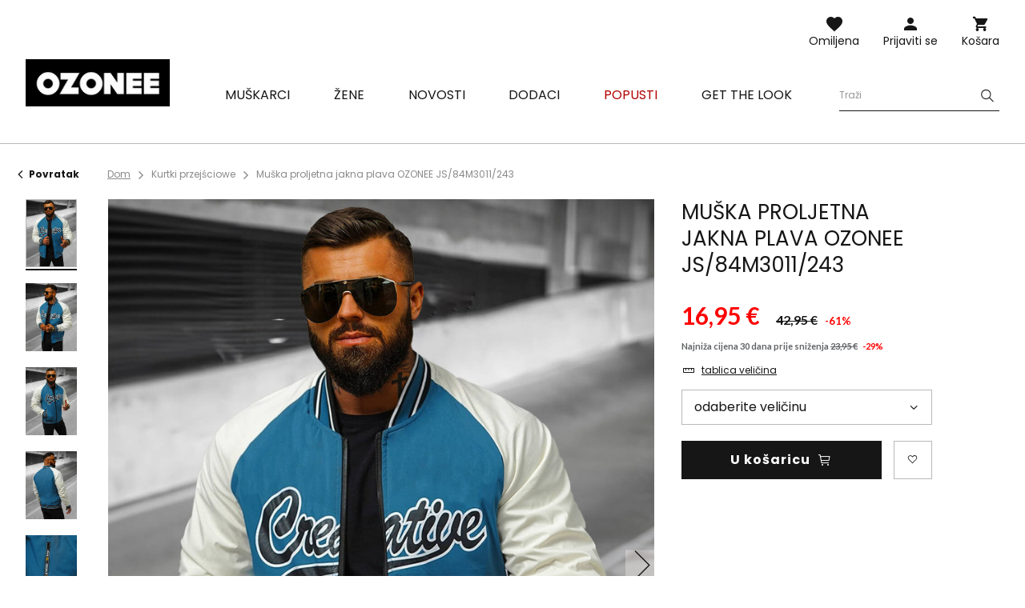

--- FILE ---
content_type: text/html; charset=utf-8
request_url: https://ozonee.hr/product-scr-52319-Muska-proljetna-jakna-plava-OZONEE-JS-84M3011-243.html
body_size: 19895
content:
<!DOCTYPE html>
<html lang="hr" class="--vat --gross " ><head><meta name='viewport' content='user-scalable=no, initial-scale = 1.0, maximum-scale = 1.0, width=device-width'/> <link rel="preload" crossorigin="anonymous" as="font" href="/gfx/custom/fontello.woff?v=2"> <link rel="preconnect" href="https://fonts.gstatic.com"> <link href="https://fonts.googleapis.com/css2?family=Kanit:wght@900&family=Lato:wght@400;700&family=Poppins:wght@400;700&display=swap" rel="stylesheet"><meta http-equiv="Content-Type" content="text/html; charset=utf-8"><meta http-equiv="X-UA-Compatible" content="IE=edge"><title>Muška proljetna jakna plava OZONEE JS/84M3011/243 | Ozonee.hr</title><meta name="keywords" content="Muška proljetna jakna plava OZONEE JS/84M3011/243 plava  Ozonee Męskie kurtki przejściowe niebieskie Materijal-Poliuretan 100% Boja plava Materijal-Poliester 100% Spol Muški buy_limit 20    2000000763569 2000000763576 2000000763583 2000000763590 5905349062328 5905349062335 5905349062342 5905349062359 |"><meta name="description" content="Muška proljetna jakna plava OZONEE JS/84M3011/243 | Muška proljetna jakna; Materijal: 100% poliuretana, Oblaganje: 100% poliester; Model (182 cm, 87 kg) nosi veličinu XL. "><link rel="icon" href="/gfx/scr/favicon.ico"><meta name="theme-color" content="#161616"><meta name="msapplication-navbutton-color" content="#161616"><meta name="apple-mobile-web-app-status-bar-style" content="#161616"><link rel="stylesheet" type="text/css" href="/gfx/scr/style.css.gzip?r=1762956192"><script>var app_shop={urls:{prefix:'data="/gfx/'.replace('data="', '')+'scr/'},vars:{priceType:'gross',priceTypeVat:true,productDeliveryTimeAndAvailabilityWithBasket:false,geoipCountryCode:'US',},txt:{priceTypeText:'',},fn:{},fnrun:{},files:[]};const getCookieByName=(name)=>{const value=`; ${document.cookie}`;const parts = value.split(`; ${name}=`);if(parts.length === 2) return parts.pop().split(';').shift();return false;};if(getCookieByName('freeeshipping_clicked')){document.documentElement.classList.remove('--freeShipping');}if(getCookieByName('rabateCode_clicked')){document.documentElement.classList.remove('--rabateCode');}</script><meta name="robots" content="index,follow"><meta name="rating" content="general"><meta name="Author" content="Ozonee.hr based on IdoSell - the best online selling solutions for your e-store (www.idosell.com/shop).">
<!-- Begin LoginOptions html -->

<style>
#client_new_social .service_item[data-name="service_Apple"]:before, 
#cookie_login_social_more .service_item[data-name="service_Apple"]:before,
.oscop_contact .oscop_login__service[data-service="Apple"]:before {
    display: block;
    height: 2.6rem;
    content: url('/gfx/standards/apple.svg?r=1743165583');
}
.oscop_contact .oscop_login__service[data-service="Apple"]:before {
    height: auto;
    transform: scale(0.8);
}
#client_new_social .service_item[data-name="service_Apple"]:has(img.service_icon):before,
#cookie_login_social_more .service_item[data-name="service_Apple"]:has(img.service_icon):before,
.oscop_contact .oscop_login__service[data-service="Apple"]:has(img.service_icon):before {
    display: none;
}
</style>

<!-- End LoginOptions html -->

<!-- Open Graph -->
<meta property="og:type" content="website"><meta property="og:url" content="https://ozonee.hr/product-scr-52319-Muska-proljetna-jakna-plava-OZONEE-JS-84M3011-243.html
"><meta property="og:title" content="Muška proljetna jakna plava OZONEE JS/84M3011/243"><meta property="og:description" content="Muška proljetna jakna; Materijal: 100% poliuretana, Oblaganje: 100% poliester; Model (182 cm, 87 kg) nosi veličinu XL.
"><meta property="og:site_name" content="Ozonee.hr"><meta property="og:locale" content="hr_HR"><meta property="og:image" content="https://ozonee.hr/hpeciai/4d439a71d63a97957abf5d6ada58ae2c/scr_pl_Muska-proljetna-jakna-plava-OZONEE-JS-84M3011-243-52319_8.jpg"><meta property="og:image:width" content="800"><meta property="og:image:height" content="1067"><link rel="manifest" href="https://ozonee.hr/data/include/pwa/13/manifest.json?t=3"><meta name="apple-mobile-web-app-capable" content="yes"><meta name="apple-mobile-web-app-status-bar-style" content="black"><meta name="apple-mobile-web-app-title" content="ozonee.hr"><link rel="apple-touch-icon" href="/data/include/pwa/13/icon-128.png"><link rel="apple-touch-startup-image" href="/data/include/pwa/13/logo-512.png" /><meta name="msapplication-TileImage" content="/data/include/pwa/13/icon-144.png"><meta name="msapplication-TileColor" content="#2F3BA2"><meta name="msapplication-starturl" content="/"><script type="application/javascript">var _adblock = true;</script><script async src="/data/include/advertising.js"></script><script type="application/javascript">var statusPWA = {
                online: {
                    txt: "Połączono z internetem",
                    bg: "#5fa341"
                },
                offline: {
                    txt: "Brak połączenia z internetem",
                    bg: "#eb5467"
                }
            }</script><script async type="application/javascript" src="/ajax/js/pwa_online_bar.js?v=1&r=6"></script><script >
window.dataLayer = window.dataLayer || [];
window.gtag = function gtag() {
dataLayer.push(arguments);
}
gtag('consent', 'default', {
'ad_storage': 'denied',
'analytics_storage': 'denied',
'ad_personalization': 'denied',
'ad_user_data': 'denied',
'wait_for_update': 500
});

gtag('set', 'ads_data_redaction', true);
</script><script id="iaiscript_1" data-requirements="W10=" data-ga4_sel="ga4script">
window.iaiscript_1 = `<${'script'}  class='google_consent_mode_update'>
gtag('consent', 'update', {
'ad_storage': 'denied',
'analytics_storage': 'denied',
'ad_personalization': 'denied',
'ad_user_data': 'denied'
});
</${'script'}>`;
</script>
<!-- End Open Graph -->

<link rel="canonical" href="https://ozonee.hr/product-scr-52319-Muska-proljetna-jakna-plava-OZONEE-JS-84M3011-243.html" />

                <!-- Global site tag (gtag.js) -->
                <script  async src="https://www.googletagmanager.com/gtag/js?id=G-D7806RT5FZ"></script>
                <script >
                    window.dataLayer = window.dataLayer || [];
                    window.gtag = function gtag(){dataLayer.push(arguments);}
                    gtag('js', new Date());
                    
                    gtag('config', 'G-D7806RT5FZ');

                </script>
                <link rel="stylesheet" type="text/css" href="/data/designs/691483d892f9c2.83093263_2/gfx/scr/custom.css.gzip?r=1768378627">            <!-- Google Tag Manager -->
                    <script >(function(w,d,s,l,i){w[l]=w[l]||[];w[l].push({'gtm.start':
                    new Date().getTime(),event:'gtm.js'});var f=d.getElementsByTagName(s)[0],
                    j=d.createElement(s),dl=l!='dataLayer'?'&l='+l:'';j.async=true;j.src=
                    'https://www.googletagmanager.com/gtm.js?id='+i+dl;f.parentNode.insertBefore(j,f);
                    })(window,document,'script','dataLayer','GTM-KS8SG7F');</script>
            <!-- End Google Tag Manager -->
<!-- Begin additional html or js -->


<!--126|13|109| modified: 2023-09-12 15:26:44-->
<script>(function(w,d,s,l,i){w[l]=w[l]||[];w[l].push({'gtm.start':
new Date().getTime(),event:'gtm.js'});var f=d.getElementsByTagName(s)[0],
j=d.createElement(s),dl=l!='dataLayer'?'&l='+l:'';j.async=true;j.src=
'https://www.googletagmanager.com/gtm.js?id='+i+dl;f.parentNode.insertBefore(j,f);
})(window,document,'script','dataLayer','GTM-KS8SG7F');</script>
<!--370|13|225| modified: 2023-10-10 11:02:47-->
<script>
(function(f, a, s, h, i, o, n) {f['GlamiTrackerObject'] = i;
f[i]=f[i]||function(){(f[i].q=f[i].q||[]).push(arguments)};o=a.createElement(s),
n=a.getElementsByTagName(s)[0];o.async=1;o.src=h;n.parentNode.insertBefore(o,n)
})(window, document, 'script', '//www.glami.hr/js/compiled/pt.js', 'glami');

glami('create', '7FE26B420BD2AF27E0C61D3FA1B35BD9', 'hr');
glami('track', 'PageView');
</script>
<!--382|13|230-->
<script async src="https://www.googletagmanager.com/gtag/js?id=AW-471513890"></script>
<script>
window.dataLayer = window.dataLayer || [];
function gtag(){dataLayer.push(arguments);}
gtag('js', new Date());
gtag('config', 'AW-471513890');
</script>

<!-- End additional html or js -->
                <script>
                if (window.ApplePaySession && window.ApplePaySession.canMakePayments()) {
                    var applePayAvailabilityExpires = new Date();
                    applePayAvailabilityExpires.setTime(applePayAvailabilityExpires.getTime() + 2592000000); //30 days
                    document.cookie = 'applePayAvailability=yes; expires=' + applePayAvailabilityExpires.toUTCString() + '; path=/;secure;'
                    var scriptAppleJs = document.createElement('script');
                    scriptAppleJs.src = "/ajax/js/apple.js?v=3";
                    if (document.readyState === "interactive" || document.readyState === "complete") {
                          document.body.append(scriptAppleJs);
                    } else {
                        document.addEventListener("DOMContentLoaded", () => {
                            document.body.append(scriptAppleJs);
                        });  
                    }
                } else {
                    document.cookie = 'applePayAvailability=no; path=/;secure;'
                }
                </script>
                <script>let paypalDate = new Date();
                    paypalDate.setTime(paypalDate.getTime() + 86400000);
                    document.cookie = 'payPalAvailability_EUR=-1; expires=' + paypalDate.getTime() + '; path=/; secure';
                </script><link rel="preload" as="image" href="/hpeciai/84151b206257027cf6f2b89b2e70a499/scr_pm_Muska-proljetna-jakna-plava-OZONEE-JS-84M3011-243-52319_8.jpg"><style>
									#photos_slider[data-skeleton] .photos__link:before {
										padding-top: calc(1067/800* 100%);
									}
									@media (min-width: 979px) {.photos__slider[data-skeleton] .photos__figure:not(.--nav):first-child .photos__link {
										max-height: 1067px;
									}}
								</style></head><body>
<!-- Begin additional html or js -->


<!--222|13|109| modified: 2023-09-12 15:26:39-->
<noscript><iframe src="https://www.googletagmanager.com/ns.html?id=GTM-KS8SG7F"
height="0" width="0" style="display:none;visibility:hidden"></iframe></noscript>

<!-- End additional html or js -->
<script>
					var script = document.createElement('script');
					script.src = app_shop.urls.prefix + 'envelope.js';

					document.getElementsByTagName('body')[0].insertBefore(script, document.getElementsByTagName('body')[0].firstChild);
				</script><div id="container" class="projector_page container"><header class="d-flex flex-wrap commercial_banner"><script class="ajaxLoad">
                app_shop.vars.vat_registered = "true";
                app_shop.vars.currency_format = "###,##0.00";
                
                    app_shop.vars.currency_before_value = false;
                
                    app_shop.vars.currency_space = true;
                
                app_shop.vars.symbol = "€";
                app_shop.vars.id= "EUR";
                app_shop.vars.baseurl = "http://ozonee.hr/";
                app_shop.vars.sslurl= "https://ozonee.hr/";
                app_shop.vars.curr_url= "%2Fproduct-scr-52319-Muska-proljetna-jakna-plava-OZONEE-JS-84M3011-243.html";
                

                var currency_decimal_separator = ',';
                var currency_grouping_separator = ' ';

                
                    app_shop.vars.blacklist_extension = ["exe","com","swf","js","php"];
                
                    app_shop.vars.blacklist_mime = ["application/javascript","application/octet-stream","message/http","text/javascript","application/x-deb","application/x-javascript","application/x-shockwave-flash","application/x-msdownload"];
                
                    app_shop.urls.contact = "/contact-scr.html";
                </script><div id="viewType" style="display:none"></div><div id="logo" class="col-md-3 d-flex align-items-center"><a href="https://ozonee.hr" target="_self"><img src="/data/gfx/mask/scr/logo_13_big.jpg" alt="Ozonee.hr" width="190" height="62"></a></div><form action="https://ozonee.hr/search.php" method="get" id="menu_search" class="col-md-4"><label class="d-none d-sm-inline-block d-md-none"><i class="icon-search"></i></label><div><div class="form-group"><label for="menu_search_text" class="sr-only">Pretraživanje proizvoda ili kategorije</label><input id="menu_search_text" type="text" name="text" class="catcomplete" data-placeholder-mobile="Potražite proizvod ili kategoriju" data-placeholder-desktop="Traži"><div class="menu_search_clear"><i class="icon-close"></i></div></div><button type="submit" aria-label="Szukaj"><i class="icon-search"></i></button><a href="https://ozonee.hr/searching.php" title=""><i class="icon-close d-md-none"></i></a></div></form><div class="w-100"></div><div id="menu_settings" class="px-0 px-md-3 d-none align-items-center justify-content-center justify-content-lg-end"></div><div id="menu_additional"><a class="account_link" href="https://ozonee.hr/login.php">Prijaviti se</a><a href="/basketedit.php?mode=2" class="wishlist_link">
                    Omiljena
                    <span class="badge badge-info"></span></a></div><div id="menu_basket" class="col-md-2 topBasket"><a class="topBasket__sub" title="Košara" href="/basketedit.php">
                    Košara

                    <span class="badge badge-info"></span><strong class="topBasket__price" style="display: none;">0,00 €</strong></a><div class="topBasket__details --products" style="display: none;"><div class="topBasket__block --labels"><label class="topBasket__item --name">Proizvod</label><label class="topBasket__item --sum">Količina</label><label class="topBasket__item --prices">Cijena</label></div><div class="topBasket__block --products"></div></div><div class="topBasket__details --shipping" style="display: none;"><span class="badge badge-info">Cijena dostave od</span><span id="shipppingCost"></span></div><script>
                        app_shop.vars.cache_html = true;
                    </script></div><nav id="menu_categories" class="col-md-12 px-0 px-md-3 wide"><button type="button" class="navbar-toggler"><i class="icon-menu-1"></i><span>Jelovnik</span></button><div class="navbar-collapse" id="menu_navbar"><ul class="navbar-nav mx-md-n2"><li class="nav-item"><a  href="/muska-odjeca" target="_self" title="Muškarci" class="nav-link" ><span>Muškarci</span></a><ul class="navbar-subnav"><li class="nav-item"><a class="nav-link" href="/muske-jakne" target="_self"><span>Jakne</span></a><ul class="navbar-subsubnav"><li class="nav-item"><a class="nav-link" href="/muske-zimske-jakne" target="_self"><span>Zimske jakne</span></a></li><li class="nav-item"><a class="nav-link" href="/muske-duge-jakne" target="_self"><span>Duge jakne</span></a></li><li class="nav-item"><a class="nav-link" href="/muske-prijelazne-jakne" target="_self"><span>Prijelazne jakne</span></a></li><li class="nav-item"><a class="nav-link" href="/muske-bomber-jakne" target="_self"><span>Bomber jakne</span></a></li><li class="nav-item"><a class="nav-link" href="/muske-kozne-jakne" target="_self"><span>Kožne jakne</span></a></li><li class="nav-item"><a class="nav-link" href="/muske-traper-jakne" target="_self"><span>Traper jakne</span></a></li><li class="nav-item"><a class="nav-link" href="/muske-softshell-jakne" target="_self"><span>Softshell jakne</span></a></li><li class="nav-item"><a class="nav-link" href="/muske-parke-jakne" target="_self"><span>Parke jakne</span></a></li><li class="nav-item"><a class="nav-link" href="/muske-prosivene-jakne" target="_self"><span>Prošivene jakne</span></a></li></ul></li><li class="nav-item"><a class="nav-link" href="/muske-dukserice" target="_self"><span>Dukserice</span></a><ul class="navbar-subsubnav"><li class="nav-item"><a class="nav-link" href="/muske-dukserice-sa-zipom" target="_self"><span>Dukserice sa zipom</span></a></li><li class="nav-item"><a class="nav-link" href="/muske-dukserice-s-kapuljacom" target="_self"><span>Dukserice s kapuljačom</span></a></li><li class="nav-item"><a class="nav-link" href="/muske-dukserice-bez-kapuljace" target="_self"><span>Dukserice bez kapuljače</span></a></li><li class="nav-item"><a class="nav-link" href="/muske-dukserice-s-printom" target="_self"><span>Dukserice s tiskom</span></a></li><li class="nav-item"><a class="nav-link" href="/muske-dukserice-bez-printa" target="_self"><span>Dukserice bez tiska</span></a></li></ul></li><li class="nav-item"><a class="nav-link" href="/muski-kaputi" target="_self"><span>Kaputi</span></a></li><li class="nav-item"><a class="nav-link" href="/muski-prsluci" target="_self"><span>Prsluci</span></a><ul class="navbar-subsubnav"><li class="nav-item"><a class="nav-link" href="/scr_m_Muskarci_Prsluci_Prsluci-s-kapuljacom-9885.html" target="_self"><span>Prsluci s kapuljačom</span></a></li><li class="nav-item"><a class="nav-link" href="/scr_m_Muskarci_Prsluci_Prsluci-bez-kapuljace-9886.html" target="_self"><span>Prsluci bez kapuljače</span></a></li><li class="nav-item"><a class="nav-link" href="/scr_m_Muskarci_Prsluci_Prosivene-prsluci-9888.html" target="_self"><span>Prošivene prsluci</span></a></li></ul></li><li class="nav-item"><a class="nav-link" href="/muske-hlace" target="_self"><span>Hlače</span></a><ul class="navbar-subsubnav"><li class="nav-item"><a class="nav-link" href="/muske-traperice" target="_self"><span>Traperice </span></a></li><li class="nav-item"><a class="nav-link" href="/muske-sportske-hlace" target="_self"><span>Sportske hlače</span></a></li><li class="nav-item"><a class="nav-link" href="/muske-jogger-hlace" target="_self"><span>Jogger hlače</span></a></li><li class="nav-item"><a class="nav-link" href="/muske-jogger-traperice" target="_self"><span>Traperice jogger hlače</span></a></li><li class="nav-item"><a class="nav-link" href="/muske-chino-hlace" target="_self"><span>Chino hlače</span></a></li><li class="nav-item"><a class="nav-link" href="/muske-chino-jogger-hlace" target="_self"><span>Chino jogger hlače</span></a></li><li class="nav-item"><a class="nav-link" href="/muske-baggy-hlace" target="_self"><span>Baggy hlače</span></a></li><li class="nav-item"><a class="nav-link" href="/muske-platnene-hlace" target="_self"><span>Platnene hlače</span></a></li><li class="nav-item"><a class="nav-link" href="/muske-siroke-hlace" target="_self"><span>Široke hlače</span></a></li><li class="nav-item"><a class="nav-link" href="/muske-cargo-hlace" target="_self"><span>Cargo hlače</span></a></li></ul></li><li class="nav-item"><a class="nav-link" href="/muski-dzemperi" target="_self"><span>Džemperi</span></a><ul class="navbar-subsubnav"><li class="nav-item"><a class="nav-link" href="/muski-klasicni-dzemperi" target="_self"><span>Klasični džemperi</span></a></li><li class="nav-item"><a class="nav-link" href="/muski-kardigani" target="_self"><span>Kardigani džemperi</span></a></li><li class="nav-item"><a class="nav-link" href="/muski-dzemperi-bez-rukava" target="_self"><span>Džemperi bez rukava</span></a></li><li class="nav-item"><a class="nav-link" href="/muske-dolcevite" target="_self"><span>Dolčevite džemperi</span></a></li></ul></li><li class="nav-item"><a class="nav-link" href="/muski-kompleti-trenirki" target="_self"><span>Kompleti trenirki</span></a><ul class="navbar-subsubnav"><li class="nav-item"><a class="nav-link" href="/muske-trenirke-s-printom" target="_self"><span>Trenirke s tiskom</span></a></li><li class="nav-item"><a class="nav-link" href="/muske-trenirke-bez-printa" target="_self"><span>Trenirke bez tiska</span></a></li><li class="nav-item"><a class="nav-link" href="/muske-trenirke-od-velura" target="_self"><span>Trenirke od velura</span></a></li></ul></li><li class="nav-item"><a class="nav-link" href="/muske-kosulje" target="_self"><span>Košulje</span></a><ul class="navbar-subsubnav"><li class="nav-item"><a class="nav-link" href="/scr_m_Muskarci_Kosulje_Elegantne-kosulje-9894.html" target="_self"><span>Elegantne košulje</span></a></li><li class="nav-item"><a class="nav-link" href="/scr_m_Muskarci_Kosulje_Lezerne-kosulje-9895.html" target="_self"><span>Ležerne košulje</span></a></li><li class="nav-item"><a class="nav-link" href="/muske-karirane-kosulje" target="_self"><span>Karirane košulje</span></a></li><li class="nav-item"><a class="nav-link" href="/muske-traper-kosulje" target="_self"><span>Traper košulje</span></a></li><li class="nav-item"><a class="nav-link" href="/scr_m_Muskarci_Kosulje_Flanelske-kosulje-9896.html" target="_self"><span>Flanelske košulje</span></a></li><li class="nav-item"><a class="nav-link" href="/muske-kosulje-s-podignutim-ovratnikom" target="_self"><span>s podignutim ovratnikom</span></a></li><li class="nav-item"><a class="nav-link" href="/scr_m_Muskarci_Kosulje_Kosulje-s-uzorkom-9897.html" target="_self"><span>Košulje s uzorkom</span></a></li><li class="nav-item"><a class="nav-link" href="/scr_m_Muskarci_Kosulje_s-dugih-rukava-9898.html" target="_self"><span>s dugih rukava</span></a></li><li class="nav-item"><a class="nav-link" href="/scr_m_Muskarci_Kosulje_s-kratkih-rukava-9899.html" target="_self"><span>s kratkih rukava</span></a></li></ul></li><li class="nav-item"><a class="nav-link" href="/muske-majice-s-dugimi-rukavima" target="_self"><span>Majice s dugim rukavima</span></a><ul class="navbar-subsubnav"><li class="nav-item"><a class="nav-link" href="/muske-majice-s-dugim-rukavima-s-tiskom" target="_self"><span>S tiskom</span></a></li><li class="nav-item"><a class="nav-link" href="/muske-majice-s-dugim-rukavima-bez-tiska" target="_self"><span>Bez tiska</span></a></li></ul></li><li class="nav-item"><a class="nav-link" href="/trenirke-za-parove" target="_self"><span>Trenirke za parove</span></a></li><li class="nav-item"><a class="nav-link" href="/dukserice-za-parove" target="_self"><span>Dukserice za parove</span></a></li><li class="nav-item"><a class="nav-link" href="/muske-majice" target="_self"><span>Majice</span></a><ul class="navbar-subsubnav"><li class="nav-item"><a class="nav-link" href="/muske-majice-s-printom" target="_self"><span>Majice s tiskom</span></a></li><li class="nav-item"><a class="nav-link" href="/muske-majice-bez-tiska" target="_self"><span>Majice bez tiska</span></a></li><li class="nav-item"><a class="nav-link" href="/muske-majice-s-kapuljacom" target="_self"><span>Majice s kapuljačom</span></a></li><li class="nav-item"><a class="nav-link" href="/muske-majice-s-v-izrezom" target="_self"><span>Majice s v-izrezom</span></a></li><li class="nav-item"><a class="nav-link" href="/muske-majice-bez-rukava" target="_self"><span>Majice bez rukava</span></a></li></ul></li><li class="nav-item"><a class="nav-link" href="/muske-polo-majice" target="_self"><span>Polo majice</span></a></li><li class="nav-item"><a class="nav-link" href="/muske-kratke-hlace" target="_self"><span>Kratke hlače</span></a><ul class="navbar-subsubnav"><li class="nav-item"><a class="nav-link" href="/muske-jeans-kratke-hlace" target="_self"><span>Kratke traper hlače</span></a></li><li class="nav-item"><a class="nav-link" href="/muske-chino-kratke-hlace" target="_self"><span>Chino kratke hlače</span></a></li><li class="nav-item"><a class="nav-link" href="/muske-trenirka-kratke-hlace" target="_self"><span>Trenirka kratke hlače</span></a></li><li class="nav-item"><a class="nav-link" href="/muske-kupace-hlace" target="_self"><span>Kupaće hlače</span></a></li><li class="nav-item"><a class="nav-link" href="/muske-sportske-kratke-hlace" target="_self"><span>Sportske kratke hlače</span></a></li><li class="nav-item"><a class="nav-link" href="/muske-camo-kratke-hlace" target="_self"><span>Camo kratke hlače</span></a></li><li class="nav-item"><a class="nav-link" href="/scr_m_Muskarci_Kratke-hlace_Cargo-kratke-hlace-10113.html" target="_self"><span>Cargo kratke hlače</span></a></li></ul></li><li class="nav-item"><a class="nav-link" href="/musko-donje-rublje" target="_self"><span>Donje rublje</span></a><ul class="navbar-subsubnav"><li class="nav-item"><a class="nav-link" href="/muske-uske-bokserice" target="_self"><span>Bokserice</span></a></li></ul></li><li class="nav-item"><a class="nav-link" href="/camo-kolekcija" target="_self"><span>Camo kolekcija</span></a></li><li class="nav-item"><a class="nav-link" href="/posljednji-komadi" target="_self"><span>Posljednji komadi</span></a></li></ul></li><li class="nav-item"><a  href="/zenska-odjeca" target="_self" title="Žene" class="nav-link" ><span>Žene</span></a><ul class="navbar-subnav"><li class="nav-item"><a class="nav-link" href="/scr_m_Zene_Vanjska-odjeca-10036.html" target="_self"><span>Vanjska odjeća</span></a></li><li class="nav-item"><a class="nav-link" href="/zenske-jakne" target="_self"><span>Jakne</span></a><ul class="navbar-subsubnav"><li class="nav-item"><a class="nav-link" href="/zenske-zimske-jakne" target="_self"><span>Zimske jakne</span></a></li><li class="nav-item"><a class="nav-link" href="/zenske-prijelazne-jakne" target="_self"><span>Prijelazne jakne</span></a></li><li class="nav-item"><a class="nav-link" href="/zenske-kozne-jakne" target="_self"><span>Kožne jakne</span></a></li><li class="nav-item"><a class="nav-link" href="/zenske-traper-jakne" target="_self"><span>Traper jakne</span></a></li><li class="nav-item"><a class="nav-link" href="/duge-zenske-zimske-jakne" target="_self"><span>Duge jakne</span></a></li><li class="nav-item"><a class="nav-link" href="/zenske-prosivene-jakne" target="_self"><span>Prošivene jakne</span></a></li></ul></li><li class="nav-item"><a class="nav-link" href="/zenske-jakne-umjetne-ovcje-koze" target="_self"><span>Jakne od ovčje kože</span></a></li><li class="nav-item"><a class="nav-link" href="/zenske-krznene-jakne" target="_self"><span>Krznene jakne</span></a></li><li class="nav-item"><a class="nav-link" href="/zenski-kaputi" target="_self"><span>Kaputi</span></a><ul class="navbar-subsubnav"><li class="nav-item"><a class="nav-link" href="/zenski-klasicni-kaputi" target="_self"><span>Klasični kaputi</span></a></li><li class="nav-item"><a class="nav-link" href="/zenski-zimski-kaputi" target="_self"><span>Zimski kaputi</span></a></li><li class="nav-item"><a class="nav-link" href="/zenski-kozni-kaputi" target="_self"><span>Kožni kaputi</span></a></li></ul></li><li class="nav-item"><a class="nav-link" href="/zenske-dukserice" target="_self"><span>Dukserice</span></a><ul class="navbar-subsubnav"><li class="nav-item"><a class="nav-link" href="/scr_m_Zene_Dukserice_Dukserice-sa-zipom-5474.html" target="_self"><span>Dukserice sa zipom</span></a></li><li class="nav-item"><a class="nav-link" href="/zenske-duge-dukserice" target="_self"><span>Dukserice dugačke</span></a></li><li class="nav-item"><a class="nav-link" href="/zenske-hoodice" target="_self"><span>Dukserice s kapuljačom</span></a></li><li class="nav-item"><a class="nav-link" href="/zenske-dukserice-bez-kapuljace" target="_self"><span>Dukserice bez kapuljače</span></a></li><li class="nav-item"><a class="nav-link" href="/zenske-dukserice-s-tiskom" target="_self"><span>Dukserice s printom</span></a></li><li class="nav-item"><a class="nav-link" href="/zenske-dukserice-bez-tiska" target="_self"><span>Dukserice bez tiska</span></a></li></ul></li><li class="nav-item"><a class="nav-link" href="/zenske-majice/" target="_self"><span>Majice</span></a><ul class="navbar-subsubnav"><li class="nav-item"><a class="nav-link" href="/scr_m_Zene_Majice_Majice-s-printom-5481.html" target="_self"><span>Majice s printom</span></a></li><li class="nav-item"><a class="nav-link" href="/zenske-majice-bez-tiska" target="_self"><span>Majice bez tiska</span></a></li><li class="nav-item"><a class="nav-link" href="/zenske-majice-bez-rukava" target="_self"><span>Majice bez rukava</span></a></li></ul></li><li class="nav-item"><a class="nav-link" href="/scr_m_Zene_Bluze-9503.html" target="_self"><span>Bluze</span></a></li><li class="nav-item"><a class="nav-link" href="/zenski-prsluci" target="_self"><span>Prsluci</span></a><ul class="navbar-subsubnav"><li class="nav-item"><a class="nav-link" href="/scr_m_Zene_Prsluci_Zimski-prsluci-9903.html" target="_self"><span>Zimski prsluci</span></a></li><li class="nav-item"><a class="nav-link" href="/scr_m_Zene_Prsluci_Dugi-prsluci-9904.html" target="_self"><span>Dugi prsluci</span></a></li><li class="nav-item"><a class="nav-link" href="/scr_m_Zene_Prsluci_Prsluci-s-kapuljacom-9906.html" target="_self"><span>Prsluci s kapuljačom</span></a></li><li class="nav-item"><a class="nav-link" href="/scr_m_Zene_Prsluci_Prosiveni-prsluci-9905.html" target="_self"><span>Prošiveni prsluci</span></a></li></ul></li><li class="nav-item"><a class="nav-link" href="/zenski-dzemperi" target="_self"><span>Džemperi</span></a></li><li class="nav-item"><a class="nav-link" href="/zenske-hlace" target="_self"><span>Hlače</span></a><ul class="navbar-subsubnav"><li class="nav-item"><a class="nav-link" href="/zenske-traperice" target="_self"><span>Traperice </span></a></li><li class="nav-item"><a class="nav-link" href="/zenske-sportske-hlace" target="_self"><span>Sportske hlače</span></a></li><li class="nav-item"><a class="nav-link" href="/zenske-jogger-hlace" target="_self"><span>Jogger hlače</span></a></li><li class="nav-item"><a class="nav-link" href="/scr_m_Zene_Hlace_Baggy-hlace-6968.html" target="_self"><span>Baggy hlače</span></a></li><li class="nav-item"><a class="nav-link" href="/scr_m_Zene_Hlace_Hlace-od-velura-9917.html" target="_self"><span>Hlače od velura</span></a></li><li class="nav-item"><a class="nav-link" href="/zenske-cargo-hlace" target="_self"><span>Cargo hlače</span></a></li><li class="nav-item"><a class="nav-link" href="/scr_m_Zene_Hlace_Siroke-hlace-9918.html" target="_self"><span>Široke hlače</span></a></li></ul></li><li class="nav-item"><a class="nav-link" href="/zenske-tajice" target="_self"><span>Tajice</span></a><ul class="navbar-subsubnav"><li class="nav-item"><a class="nav-link" href="/scr_m_Zene_Tajice_Tajice-bez-printa-9908.html" target="_self"><span>Tajice bez printa</span></a></li><li class="nav-item"><a class="nav-link" href="/scr_m_Zene_Tajice_Tajice-s-printom-9907.html" target="_self"><span>Tajice s printom</span></a></li><li class="nav-item"><a class="nav-link" href="/scr_m_Zene_Tajice_Biciklisticke-hlace-9909.html" target="_self"><span>Biciklističke hlače</span></a></li><li class="nav-item"><a class="nav-link" href="/zenske-tajice/siroke" target="_self"><span>Široke tajice</span></a></li></ul></li><li class="nav-item"><a class="nav-link" href="/zenski-kompleti-trenirki/" target="_self"><span>Trenirke kompleti</span></a><ul class="navbar-subsubnav"><li class="nav-item"><a class="nav-link" href="/scr_m_Zene_Trenirke-kompleti_Trenerke-s-kapuljacom-9910.html" target="_self"><span>Trenerke s kapuljačom</span></a></li><li class="nav-item"><a class="nav-link" href="/scr_m_Zene_Trenirke-kompleti_Trenerke-bez-kapuljace-9911.html" target="_self"><span>Trenerke bez kapuljače</span></a></li><li class="nav-item"><a class="nav-link" href="/scr_m_Zene_Trenirke-kompleti_Trenerke-sa-zipom-9912.html" target="_self"><span>Trenerke sa zipom</span></a></li><li class="nav-item"><a class="nav-link" href="/scr_m_Zene_Trenirke-kompleti_Trenerke-od-velura-9913.html" target="_self"><span>Trenerke od velura</span></a></li></ul></li><li class="nav-item"><a class="nav-link" href="/zenski-sportski-kompleti" target="_self"><span>Sportski kompleti</span></a><ul class="navbar-subsubnav"><li class="nav-item"><a class="nav-link" href="/scr_m_Zene_Sportski-kompleti_Setovi-s-printom-9914.html" target="_self"><span>Setovi s printom</span></a></li><li class="nav-item"><a class="nav-link" href="/scr_m_Zene_Sportski-kompleti_Kompleti-bez-printa-9915.html" target="_self"><span>Kompleti bez printa</span></a></li><li class="nav-item"><a class="nav-link" href="/scr_m_Zene_Sportski-kompleti_Kombinezoni-9916.html" target="_self"><span>Kombinezoni</span></a></li></ul></li><li class="nav-item"><a class="nav-link" href="/kompleti-s-krilom/" target="_self"><span>Kompleti s krilom</span></a></li><li class="nav-item"><a class="nav-link" href="/sportske-suknje" target="_self"><span>Sportske suknje</span></a></li><li class="nav-item"><a class="nav-link" href="https://ozonee.hr/trenirke-za-parove" target="_self"><span>Trenirke za parove</span></a></li><li class="nav-item"><a class="nav-link" href="https://ozonee.hr/dukserice-za-parove" target="_self"><span>Dukserice za parove</span></a></li><li class="nav-item"><a class="nav-link" href="/scr_m_Zene_Topovi-9504.html" target="_self"><span>Topovi</span></a></li><li class="nav-item"><a class="nav-link" href="/zenske-kratke-hlace" target="_self"><span>Kratke hlače</span></a><ul class="navbar-subsubnav"><li class="nav-item"><a class="nav-link" href="/scr_m_Zene_Kratke-hlace_Trenirka-kratke-hlace-7107.html" target="_self"><span>Trenirka kratke hlače</span></a></li><li class="nav-item"><a class="nav-link" href="/zenske-sportske-kratke-hlace" target="_self"><span>Sportske kratke hlače</span></a></li></ul></li><li class="nav-item"><a class="nav-link" href="/zenske-haljine" target="_self"><span>Haljine</span></a></li><li class="nav-item"><a class="nav-link" href="/fitness-sport" target="_self"><span>Fitness</span></a></li><li class="nav-item"><a class="nav-link" href="/sportski-grudnjaci" target="_self"><span>Sportski grudnjaci</span></a></li><li class="nav-item"><a class="nav-link" href="/scr_m_Zene_Stilizacije-7559.html" target="_self"><span>Stilizacije</span></a></li><li class="nav-item"><a class="nav-link" href="/scr_m_Zene_Zadnji-komadi-9919.html" target="_self"><span>Zadnji komadi</span></a></li></ul></li><li class="nav-item"><a  href="/scr_m_Novosti-10251.html" target="_self" title="Novosti" class="nav-link" ><span>Novosti</span></a></li><li class="nav-item"><a  href="/scr_m_Dodaci-5442.html" target="_self" title="Dodaci" class="nav-link" ><span>Dodaci</span></a><ul class="navbar-subnav"><li class="nav-item"><a class="nav-link" href="/scr_m_Dodaci_Narukvice-5443.html" target="_self"><span>Narukvice</span></a><ul class="navbar-subsubnav"><li class="nav-item"><a class="nav-link" href="/scr_m_Dodaci_Narukvice_Kozne-5444.html" target="_self"><span>Kožne</span></a></li><li class="nav-item"><a class="nav-link" href="/scr_m_Dodaci_Narukvice_S-perlicama-5446.html" target="_self"><span>S perlicama</span></a></li><li class="nav-item"><a class="nav-link" href="/scr_m_Dodaci_Narukvice_Setovi-5448.html" target="_self"><span>Setovi</span></a></li></ul></li></ul></li><li class="nav-item"><a  href="https://ozonee.hr/Promocija-spromo-scr.html" target="_self" title="Popusti" class="nav-link" ><span>Popusti</span></a></li><li class="nav-item"><a  href="/scr_m_Setovi-5439.html" target="_self" title="GET THE LOOK" class="nav-link" ><span>GET THE LOOK</span></a></li></ul></div></nav></header><div id="layout" class="row clearfix"><aside class="col-3"><div class="setMobileGrid" data-item="#menu_navbar"></div><div class="setMobileGrid" data-item="#menu_navbar3" data-ismenu1="true"></div><div class="setMobileGrid" data-item="#menu_blog"></div><div class="login_menu_block d-lg-none" id="login_menu_block"><a class="contact_link" href="/contact.php" title="
                        Kliknite za odlazak na stranicu za kontakt
                        
                    ">
                    Pomoć i kontakt
                    
                </a><a class="sign_in_link" href="/login.php" title="">
                            Prijaviti se
                            
                        </a><a class="registration_link" href="/client-new.php?register" title="">
                            Registar
                            
                        </a></div><div class="setMobileGrid" data-item="#menu_contact"></div><div class="setMobileGrid" data-item="#menu_settings"></div><div class="setMobileGrid" data-item="#Filters"></div><span class="aside_close"><i class="icon-close"></i></span></aside><div id="content" class="col-12 px-0 d-flex flex-wrap"><div class="breadcrumbs col-md-12"><div class="back_button"><button id="back_button"><i class="icon-angle-left"></i> Povratak</button></div><div class="list_wrapper"><ol><li><span>Ti si ovdje:  </span></li><li class="bc-main"><span><a href="/">Dom</a></span></li><li class="category bc-active bc-item-1"><span class="category">Kurtki przejściowe</span></li><li class="bc-active bc-product-name"><span>Muška proljetna jakna plava OZONEE JS/84M3011/243</span></li></ol></div></div><div id="menu_compare_product" class="compare mb-2 pt-sm-3 pb-sm-3 mb-sm-3 mx-3 " style="display: none;"><div class="compare__label d-none d-sm-block">Dodano radi usporedbe</div><div class="compare__sub"></div><div class="compare__buttons"><a class="compare__button btn --solid --secondary" href="https://ozonee.hr/product-compare.php" title="Usporedite sve proizvode" target="_blank"><span>Usporedite proizvode </span><span class="d-sm-none">(0)</span></a><a class="compare__button --remove btn d-none d-sm-block" href="https://ozonee.hr/settings.php?comparers=remove&amp;product=###" title="Uklonite sve proizvode">
                        Brisanje proizvoda
                    </a></div><script>
                        var cache_html = true;
                    </script></div><section id="projector_photos" class="photos col-12 col-sm-6 d-flex flex-wrap flex-md-nowrap align-items-start"><div id="photos_nav" class="photos__nav d-none d-sm-block flex-sm-column"><figure class="photos__figure --nav"><a class="photos__link --nav" href="/hpeciai/4d439a71d63a97957abf5d6ada58ae2c/scr_pl_Muska-proljetna-jakna-plava-OZONEE-JS-84M3011-243-52319_8.jpg"><img class="photos__photo b-lazy --nav" alt="Muška proljetna jakna plava OZONEE JS/84M3011/243" data-src="/hpeciai/b6f5ea534152eb3d8d94e87ee8d7339d/scr_ps_Muska-proljetna-jakna-plava-OZONEE-JS-84M3011-243-52319_8.jpg"></a></figure><figure class="photos__figure --nav"><a class="photos__link --nav" href="/hpeciai/f38dc2a85cb61aadd5ab4ef122fac091/scr_pl_Muska-proljetna-jakna-plava-OZONEE-JS-84M3011-243-52319_4.jpg"><img class="photos__photo b-lazy --nav" alt="Muška proljetna jakna plava OZONEE JS/84M3011/243" data-src="/hpeciai/0075c1124afb0a69f1655de006fbf534/scr_ps_Muska-proljetna-jakna-plava-OZONEE-JS-84M3011-243-52319_4.jpg"></a></figure><figure class="photos__figure --nav"><a class="photos__link --nav" href="/hpeciai/8dd880ece24ed90611e9c1b05ee36846/scr_pl_Muska-proljetna-jakna-plava-OZONEE-JS-84M3011-243-52319_1.jpg"><img class="photos__photo b-lazy --nav" alt="Muška proljetna jakna plava OZONEE JS/84M3011/243" data-src="/hpeciai/105e7b31e17e3feb5377a516e38d279c/scr_ps_Muska-proljetna-jakna-plava-OZONEE-JS-84M3011-243-52319_1.jpg"></a></figure><figure class="photos__figure --nav"><a class="photos__link --nav" href="/hpeciai/822e55bf896e204a0f7f44b7ca773db6/scr_pl_Muska-proljetna-jakna-plava-OZONEE-JS-84M3011-243-52319_3.jpg"><img class="photos__photo b-lazy --nav" alt="Muška proljetna jakna plava OZONEE JS/84M3011/243" data-src="/hpeciai/bd35b7eabad5579d385f3e5e827ee462/scr_ps_Muska-proljetna-jakna-plava-OZONEE-JS-84M3011-243-52319_3.jpg"></a></figure><figure class="photos__figure --nav"><a class="photos__link --nav" href="/hpeciai/c4c31c7999e4c7a07ca46d24e0a5370b/scr_pl_Muska-proljetna-jakna-plava-OZONEE-JS-84M3011-243-52319_5.jpg"><img class="photos__photo b-lazy --nav" alt="Muška proljetna jakna plava OZONEE JS/84M3011/243" data-src="/hpeciai/94413c8830497b9489b973ab5dd55a2b/scr_ps_Muska-proljetna-jakna-plava-OZONEE-JS-84M3011-243-52319_5.jpg"></a></figure><figure class="photos__figure --nav"><a class="photos__link --nav" href="/hpeciai/cd65325c1b608eeb71aa99bf42177d46/scr_pl_Muska-proljetna-jakna-plava-OZONEE-JS-84M3011-243-52319_6.jpg"><img class="photos__photo b-lazy --nav" alt="Muška proljetna jakna plava OZONEE JS/84M3011/243" data-src="/hpeciai/3232490836ba5497dde8354da541bc34/scr_ps_Muska-proljetna-jakna-plava-OZONEE-JS-84M3011-243-52319_6.jpg"></a></figure><figure class="photos__figure --nav"><a class="photos__link --nav" href="/hpeciai/e4d224366333ac61fd391663f2d3f841/scr_pl_Muska-proljetna-jakna-plava-OZONEE-JS-84M3011-243-52319_7.jpg"><img class="photos__photo b-lazy --nav" alt="Muška proljetna jakna plava OZONEE JS/84M3011/243" data-src="/hpeciai/f23d6ba5e7ef10bd4ce4ff250942a961/scr_ps_Muska-proljetna-jakna-plava-OZONEE-JS-84M3011-243-52319_7.jpg"></a></figure></div><div id="photos_slider" class="photos__slider"><div class="photos___slider_wrapper"><figure class="photos__figure"><a class="photos__link" href="/hpeciai/4d439a71d63a97957abf5d6ada58ae2c/scr_pl_Muska-proljetna-jakna-plava-OZONEE-JS-84M3011-243-52319_8.jpg"><img class="photos__photo slick-loading" alt="Muška proljetna jakna plava OZONEE JS/84M3011/243" data-lazy="/hpeciai/84151b206257027cf6f2b89b2e70a499/scr_pm_Muska-proljetna-jakna-plava-OZONEE-JS-84M3011-243-52319_8.jpg"></a></figure><figure class="photos__figure"><a class="photos__link" href="/hpeciai/f38dc2a85cb61aadd5ab4ef122fac091/scr_pl_Muska-proljetna-jakna-plava-OZONEE-JS-84M3011-243-52319_4.jpg"><img class="photos__photo slick-loading" alt="Muška proljetna jakna plava OZONEE JS/84M3011/243" data-lazy="/hpeciai/91e59528164f2224bc787545eef7d571/scr_pm_Muska-proljetna-jakna-plava-OZONEE-JS-84M3011-243-52319_4.jpg"></a></figure><figure class="photos__figure"><a class="photos__link" href="/hpeciai/8dd880ece24ed90611e9c1b05ee36846/scr_pl_Muska-proljetna-jakna-plava-OZONEE-JS-84M3011-243-52319_1.jpg"><img class="photos__photo slick-loading" alt="Muška proljetna jakna plava OZONEE JS/84M3011/243" data-lazy="/hpeciai/9c18e6e3425f9b9c93ad4d0fe40ab1b5/scr_pm_Muska-proljetna-jakna-plava-OZONEE-JS-84M3011-243-52319_1.jpg"></a></figure><figure class="photos__figure"><a class="photos__link" href="/hpeciai/822e55bf896e204a0f7f44b7ca773db6/scr_pl_Muska-proljetna-jakna-plava-OZONEE-JS-84M3011-243-52319_3.jpg"><img class="photos__photo slick-loading" alt="Muška proljetna jakna plava OZONEE JS/84M3011/243" data-lazy="/hpeciai/4533409e0bc892aa1cd62024e89b307b/scr_pm_Muska-proljetna-jakna-plava-OZONEE-JS-84M3011-243-52319_3.jpg"></a></figure><figure class="photos__figure"><a class="photos__link" href="/hpeciai/c4c31c7999e4c7a07ca46d24e0a5370b/scr_pl_Muska-proljetna-jakna-plava-OZONEE-JS-84M3011-243-52319_5.jpg"><img class="photos__photo slick-loading" alt="Muška proljetna jakna plava OZONEE JS/84M3011/243" data-lazy="/hpeciai/69bbe99f6c26332d4a2855f9da255780/scr_pm_Muska-proljetna-jakna-plava-OZONEE-JS-84M3011-243-52319_5.jpg"></a></figure><figure class="photos__figure"><a class="photos__link" href="/hpeciai/cd65325c1b608eeb71aa99bf42177d46/scr_pl_Muska-proljetna-jakna-plava-OZONEE-JS-84M3011-243-52319_6.jpg"><img class="photos__photo slick-loading" alt="Muška proljetna jakna plava OZONEE JS/84M3011/243" data-lazy="/hpeciai/9a54d412d7088fb3d37a05602f150d5e/scr_pm_Muska-proljetna-jakna-plava-OZONEE-JS-84M3011-243-52319_6.jpg"></a></figure><figure class="photos__figure"><a class="photos__link" href="/hpeciai/e4d224366333ac61fd391663f2d3f841/scr_pl_Muska-proljetna-jakna-plava-OZONEE-JS-84M3011-243-52319_7.jpg"><img class="photos__photo slick-loading" alt="Muška proljetna jakna plava OZONEE JS/84M3011/243" data-lazy="/hpeciai/92a51e2836bd2d5a83ae21b034282b2e/scr_pm_Muska-proljetna-jakna-plava-OZONEE-JS-84M3011-243-52319_7.jpg"></a></figure></div><div class="product_name__model">Model (182 cm, 87 kg) nosi veličinu XL</div></div></section><div class="pswp" tabindex="-1" role="dialog" aria-hidden="true"><div class="pswp__bg"></div><div class="pswp__scroll-wrap"><div class="pswp__container"><div class="pswp__item"></div><div class="pswp__item"></div><div class="pswp__item"></div></div><div class="pswp__ui pswp__ui--hidden"><div class="pswp__top-bar"><div class="pswp__counter"></div><button class="pswp__button pswp__button--close" title="Close (Esc)"></button><button class="pswp__button pswp__button--share" title="Share"></button><button class="pswp__button pswp__button--fs" title="Toggle fullscreen"></button><button class="pswp__button pswp__button--zoom" title="Zoom in/out"></button><div class="pswp__preloader"><div class="pswp__preloader__icn"><div class="pswp__preloader__cut"><div class="pswp__preloader__donut"></div></div></div></div></div><div class="pswp__share-modal pswp__share-modal--hidden pswp__single-tap"><div class="pswp__share-tooltip"></div></div><button class="pswp__button pswp__button--arrow--left" title="Previous (arrow left)"></button><button class="pswp__button pswp__button--arrow--right" title="Next (arrow right)"></button><div class="pswp__caption"><div class="pswp__caption__center"></div></div></div></div></div><script class="ajaxLoad">
                cena_raty = 16.95;
                
                    var  client_login = 'false'
                    
                var  client_points = '';
                var  points_used = '';
                var  shop_currency = '€';
                var product_data = {
                "product_id": '52319',
                
                "currency":"€",
                "product_type":"product_item",
                "unit":"szt.",
                "unit_plural":"szt.",

                "unit_sellby":"1",
                "unit_precision":"0",

                "base_price":{
                
                    "maxprice":"16.95",
                
                    "maxprice_formatted":"16,95 €",
                
                    "maxprice_net":"13.56",
                
                    "maxprice_net_formatted":"13,56 €",
                
                    "minprice":"16.95",
                
                    "minprice_formatted":"16,95 €",
                
                    "minprice_net":"13.56",
                
                    "minprice_net_formatted":"13,56 €",
                
                    "size_max_maxprice_net":"34.36",
                
                    "size_min_maxprice_net":"34.36",
                
                    "size_max_maxprice_net_formatted":"34,36 €",
                
                    "size_min_maxprice_net_formatted":"34,36 €",
                
                    "size_max_maxprice":"42.95",
                
                    "size_min_maxprice":"42.95",
                
                    "size_max_maxprice_formatted":"42,95 €",
                
                    "size_min_maxprice_formatted":"42,95 €",
                
                    "price_unit_sellby":"16.95",
                
                    "value":"16.95",
                    "price_formatted":"16,95 €",
                    "price_net":"13.56",
                    "price_net_formatted":"13,56 €",
                    "yousave_percent":"61",
                    "omnibus_price":"23.95",
                    "omnibus_price_formatted":"23,95 €",
                    "omnibus_yousave":"7",
                    "omnibus_yousave_formatted":"7,00 €",
                    "omnibus_price_net":"19.16",
                    "omnibus_price_net_formatted":"19,16 €",
                    "omnibus_yousave_net":"5.6",
                    "omnibus_yousave_net_formatted":"5,60 €",
                    "omnibus_yousave_percent":"29",
                    "omnibus_price_is_higher_than_selling_price":"true",
                    "vat":"25",
                    "yousave":"26.00",
                    "maxprice":"42.95",
                    "yousave_formatted":"26,00 €",
                    "maxprice_formatted":"42,95 €",
                    "yousave_net":"20.80",
                    "maxprice_net":"34.36",
                    "yousave_net_formatted":"20,80 €",
                    "maxprice_net_formatted":"34,36 €",
                    "worth":"16.95",
                    "worth_net":"13.56",
                    "worth_formatted":"16,95 €",
                    "worth_net_formatted":"13,56 €",
                    "max_diff_gross":"26",
                    "max_diff_gross_formatted":"26,00 €",
                    "max_diff_percent":"61",
                    "max_diff_net":"20.8",
                    "max_diff_net_formatted":"20,80 €",
                    "basket_enable":"y",
                    "special_offer":"false",
                    "rebate_code_active":"n",
                    "priceformula_error":"false"
                },

                "order_quantity_range":{
                
                }

                

                }
                var  trust_level = '1';
            </script><div class="projector_form_wrapper col-12"><form id="projector_form" action="https://ozonee.hr/basketchange.php" method="post" data-product_id="52319" class="
                         col-12 col-sm-10 col-md-8 offset-sm-2 
                        "><input id="projector_product_hidden" type="hidden" name="product" value="52319"><input id="projector_size_hidden" type="hidden" name="size" autocomplete="off"><input id="projector_mode_hidden" type="hidden" name="mode" value="1"><div id="projector_productname" class="product_name"><div class="product_name__wrapper"><h1 class="product_name__name">Muška proljetna jakna plava OZONEE JS/84M3011/243</h1></div></div><div id="projector_details" class="projector_details__wrapper"><div id="projector_prices_wrapper"><div class="product_section" id="projector_price_srp_wrapper" style="display:none;"><label class="projector_label">Cjenik:</label><div><span class="projector_price_srp" id="projector_price_srp"></span></div></div><div class="product_section" id="projector_price_value_wrapper"><label class="projector_label">
                                            naša cijena:
                                        </label><div class="projector_price_subwrapper"><div id="projector_price_maxprice_wrapper"><del class="projector_price_maxprice" id="projector_price_maxprice">42,95 €</del><div class="projector_prices__percent_value">
-61%
</div></div><strong class="projector_price_value" id="projector_price_value">16,95 €</strong><div class="price_gross_info"><small class="projector_price_unit_sep">
                                                     / 
                                                </small><small class="projector_price_unit_sellby" id="projector_price_unit_sellby" style="display:none">1</small><small class="projector_price_unit" id="projector_price_unit">szt.</small><span></span></div><div class="projector_prices__lowest_price omnibus_price"><span class="omnibus_price__text">Najniža cijena 30 dana prije sniženja </span><del id="projector_omnibus_price_value" class="omnibus_price__value">23,95 €</del><span class="projector_prices__percent" id="projector_omnibus_percent">-29%</span></div></div></div></div><div class="product_section show_size" id="projector_show_size"><a href="#show_size_cms" class="show_size_cms btn --icon-left --medium icon-pencil-and-ruler">tablica veličina</a></div><div class="product_section sizes" id="projector_sizes_cont" data-show_size="true"><div class="sizes__sub row select"><span id="projector_sizes_select_label">Molimo, Izaberite veličinu</span><select name="projector_sizes" id="projector_sizes_select" class="col py-1"><option value="">odaberite veličinu</option><option class="size_4 disabled" value="4" data-count="0">M</option><option class="size_5 disabled" value="5" data-count="0">L</option><option class="size_6 disabled" value="6" data-count="0">XL</option><option class="size_7 disabled" value="7" data-count="0">XXL</option></select></div></div><div class="projector_product_status_wrapper" style="display:none"><div id="projector_status_description_wrapper" style="display:none"><label>
                                    Dostupnost:
                                </label><div><span class="projector_amount" id="projector_amount"><strong>%d </strong></span><span class="projector_status_description" id="projector_status_description"></span></div></div><div id="projector_shipping_unknown" style="display:none"><span><a target="_blank" href="/contact-scr.html">
                                            Obratite se osoblju trgovine,
                                        </a>
                                        za procjenu vremena za pripremu ovog proizvoda za otpremu.
                                    </span></div><div id="projector_shipping_info" style="display:none"><label>
                                                Sada možemo poslati
                                            </label><div><span class="projector_delivery_days" id="projector_delivery_days"></span></div><a class="shipping_info" href="#shipping_info" title="Provjerite vrijeme i troškove dostave">
                                        Provjerite vrijeme i troškove dostave
                                    </a></div></div><div class="product_section tell_availability" id="projector_tell_availability" style="display:none"><label>
                                Obavijest:
                            </label><div class="product_section_sub"><div class="form-group"><div class="input-group has-feedback has-required"><div class="input-group-addon"><i class="icon-envelope-alt"></i></div><input type="text" class="form-control validate" name="email" data-validation-url="/ajax/client-new.php?validAjax=true" data-validation="client_email" required="required" disabled placeholder="Vaša email adresa"><span class="form-control-feedback"></span></div></div><div class="checkbox" style="display:none;" id="sms_active_checkbox"><label><input type="checkbox">Dodatno želim primiti SMS poruku s obavijesti 
                                    </label></div><div class="form-group" style="display:none;" id="sms_active_group"><div class="input-group has-feedback has-required"><div class="input-group-addon"><i class="icon-phone"></i></div><input type="text" class="form-control validate" name="phone" data-validation-url="/ajax/client-new.php?validAjax=true" data-validation="client_phone" required="required" disabled placeholder="Vaš broj telefona"><span class="form-control-feedback"></span></div></div><p class="form-privacy-info">Podaci se obrađuju u skladu s <a href="/scr-privacy-and-cookie-notice.html">politika privatnosti</a>. Njihovim slanjem prihvaćate uvjete. </p><div class="form-group"><button type="submit" class="btn --solid --large">
                                        Obavijesti o dostupnosti
                                    </button></div><div class="form-group"><p> Gore navedeni podaci ne koriste se za slanje newslettera ili drugih oglasa. Omogućivanjem obavijesti pristajete samo na slanje jednokratne informacije o ponovnoj dostupnosti ovog proizvoda. </p></div></div></div><div id="projector_buy_section" class="product_section"><label class="projector_label">
                                        Količina: 
                                    </label><div class="projector_buttons" id="projector_buttons"><div class="projector_number" id="projector_number_cont"><button id="projector_number_down" class="projector_number_down" type="button"><i class="icon-minus"></i></button><input class="projector_number" name="number" id="projector_number" value="1"><button id="projector_number_up" class="projector_number_up" type="button"><i class="icon-plus"></i></button></div><button class="btn --solid --large projector_butttons_buy" id="projector_button_basket" type="submit" title="Dodajte proizvod u košaricu">
                                            U košaricu
                                        </button><a href="#add_favorite" class="projector_buttons_obs" id="projector_button_observe" title="Dodaj u favorite"><i class="icon-favorite"></i></a></div><div class="mobile__fixed__bar"><div class="mobile__fixed__bar__buttons"><a class="btn --solid --large  projector_butttons_buy" href="#" title="Dodajte proizvod u košaricu">
                                                U košaricu
                                            </a></div></div></div><div id="projector_points_wrapper" class="points_price_section" style="display:none;"><div class="product_points_wrapper"></div><div class="product_points_buy" style="display:none;"><div><button id="projector_button_points_basket" type="submit" name="forpoints" value="1" class="btn --solid">
                                            Kupujte s bodovima
                                        </button></div></div></div></div><div id="superfairshop_info"><div class="superfairshop_info_wrapper"><div><img src="/gfx/standards/iai_security_supershop.png?r=1762956070" alt="SuperFair.Shop badge"><strong>
                                        Sve pakete šaljemo u deklariranom roku
                                    </strong><p>
                                        Imamo nagradu SuperFair.Shop™ prema kojoj se naše pošiljke svakodnevno automatski nadziru radi usklađenosti s deklariranim vremenom dostave.
                                    </p><p>
                                        Dodijeljeno priznanje znači da se naše pošiljke šalju prema planu. Također brinemo o vašoj sigurnosti i udobnosti.
                                    </p></div></div></div></form></div><div id="alert_cover" class="projector_alert_55916" style="display:none" onclick="Alertek.hide_alert();"></div><script class="ajaxLoad">
                app_shop.vars.contact_link = "/contact-scr.html";
            </script><script class="ajaxLoad">
				var bundle_title =   "Cijena proizvoda izvan seta";
			</script><section id="projector_dictionary" class="dictionary col-12"><div class="product_section show_size" id="projector_show_size"><div class="component_projector_sizes_chart2" id="component_projector_sizes_cms_not2"><div class="dictionary__label mb-3"><span class="dictionary__label_txt">tablica veličina</span></div><div class="table-responsive"><table class="ui-responsive table-stroke ui-table ui-table-reflow table-condensed"><tbody><tr><th class="table-first-column">Veličina</th><th>Długość całkowita A</th><th>Szerokość pod pachami B</th><th>Długość rękawa od ramienia C</th><th>Długość rękawa wewnętrzna D</th><th>Szerokość na dole E</th></tr><tr><td class="table-first-column">M</td><td>65</td><td>56</td><td>66</td><td>48</td><td>42</td></tr><tr><td class="table-first-column">L</td><td>67</td><td>58</td><td>68</td><td>50</td><td>44</td></tr><tr><td class="table-first-column">XL</td><td>68</td><td>59</td><td>70</td><td>52</td><td>46</td></tr><tr><td class="table-first-column">XXL</td><td>70</td><td>61</td><td>72</td><td>54</td><td>48</td></tr></tbody></table></div><div class="sizes_chart_cms2"><h2 class="opis" style="margin: 0px; padding: 0px; font-size: 12px; font-family: Arial, Tahoma, Verdana, Helvetica, sans-serif; text-align: center;"> </h2>
<p class="MsoNormal" style="text-align: center;"><span style="font-family: arial, helvetica, sans-serif;"><img style="border: 0px none;" src="/data/include/cms/rysunki/Bluza_rozpinana.png" border="0" alt="L-shirt" /></span></p></div></div></div></section><section class="product_name__description col-12 col-lg-11"><div class="big_label">
      Opis
    </div><div>- Muška proljetna jakna</div><div></div><div></div><div></div><div></div><div></div><div></div><div>- Materijal: 100% poliuretana, Oblaganje: 100% poliester</div><div>- Model (182 cm, 87 kg) nosi veličinu XL.&lt;li&gt;&lt;/li&gt;</div></section><section id="projector_dictionary" class="dictionary col-12"><div class="dictionary__group --first --no-group"><div class="dictionary__label mb-3"><span class="dictionary__label_txt">Detalji o proizvodu</span></div><div class="dictionary__param row"><div class="dictionary__name"><span class="dictionary__name_txt">Materijal-Poliuretan</span></div><div class="dictionary__values"><div class="dictionary__value"><span class="dictionary__value_txt">100%</span></div></div></div><div class="dictionary__param row"><div class="dictionary__name"><span class="dictionary__name_txt">Boja</span></div><div class="dictionary__values"><div class="dictionary__value"><span class="dictionary__value_txt">plava</span></div></div></div><div class="dictionary__param row"><div class="dictionary__name"><span class="dictionary__name_txt">Materijal-Poliester</span></div><div class="dictionary__values"><div class="dictionary__value"><span class="dictionary__value_txt">100%</span></div></div></div></div></section><section id="opinions_section" class="col-12 col-lg-11"><div class="opinions_add_form no_opinions col-12"><div class="big_label">
									    Napiši svoje mišljenje
                                    </div><form class="row flex-column align-items-center shop_opinion_form" enctype="multipart/form-data" id="shop_opinion_form" action="/settings.php" method="post"><input type="hidden" name="product" value="52319"><div class="shop_opinions_notes col-12"><div class="shop_opinions_name">
									Vaše mišljenje:
								</div><div class="shop_opinions_note_items"><div class="opinion_note"><a href="#" class="opinion_star" rel="1" title="1/5"><span><i class="icon-star"></i></span></a><a href="#" class="opinion_star" rel="2" title="2/5"><span><i class="icon-star"></i></span></a><a href="#" class="opinion_star" rel="3" title="3/5"><span><i class="icon-star"></i></span></a><a href="#" class="opinion_star" rel="4" title="4/5"><span><i class="icon-star"></i></span></a><a href="#" class="opinion_star" rel="5" title="5/5"><span><i class="icon-star"></i></span></a><input type="hidden" name="note" value="5"></div></div></div><div class="form-group col-12"><div class="has-feedback"><textarea id="addopp" class="form-control" name="opinion"></textarea><label for="opinion" class="control-label">
										Mišljenja
									</label><span class="form-control-feedback"></span></div></div><div class="opinion_add_photos col-12"><div class="opinion_add_photos_wrapper d-flex align-items-center"><span class="opinion_add_photos_text"><i class="icon-file-image"></i>  Dodajte vlastitu fotografiju proizvoda:
										</span><input class="opinion_add_photo" type="file" name="opinion_photo" data-max_filesize="10485760"></div></div><div class="form-group col-12"><div class="has-feedback has-required"><input id="addopinion_name" class="form-control" type="text" name="addopinion_name" value="" required="required"><label for="addopinion_name" class="control-label">
											Tvoje ime
										</label><span class="form-control-feedback"></span></div></div><div class="form-group col-12"><div class="has-feedback has-required"><input id="addopinion_email" class="form-control" type="email" name="addopinion_email" value="" required="required"><label for="addopinion_email" class="control-label">
											Tvoj email
										</label><span class="form-control-feedback"></span></div></div><div class="opinions_add col-12"></div><div class="shop_opinions_button col-12"><button type="submit" class="btn --solid --medium opinions-shop_opinions_button px-5" title="Dodajte recenziju">
											Dodati
										</button></div></form></div></section><section id="share_section" class="share_section col-12 col-lg-11"><div class="share_wrapper">
    <div class="share_toggler"><i class="icon-share"></i><span>Podijelite sa svojim prijateljima</span></div>
    <div class="share_list">
        <a class="share_item" href="https://www.facebook.com/sharer/sharer.php?u=">Facebook <i class="icon-facebook-1"></i></a>
        <a class="share_item" href="http://pinterest.com/pin/create/link/?url="> Pinterest <i class="icon-pintrest"></i></a>
        <a class="share_item" href="https://www.linkedin.com/sharing/share-offsite/?url=">LinkedIn <i class="icon-linkedin"></i></a>
    </div>
</div></section><div class="dictionary__param mb-4" data-responsible-entity="true"><div class="dictionary__name mr-3"><span class="dictionary__name_txt">Subjekt odgovoran za ovaj proizvod u EU</span></div><div class="dictionary__values"><div class="dictionary__value"><span class="dictionary__value_txt"><span>ALPHA FASHION SPÓŁKA Z OGRANICZONĄ ODPOWIEDZIALNOŚCIĄ SPÓŁKA KOMANDYTOWA</span><a href="#showDescription" class="dictionary__more" data-more="Više" data-less="Manje">Više</a></span><div class="dictionary__description --value"><div class="dictionary__description --entity"><span class="entity__title">Proizvođač</span><span class="entity__name">ALPHA FASHION SPÓŁKA Z OGRANICZONĄ ODPOWIEDZIALNOŚCIĄ SPÓŁKA KOMANDYTOWA</span><span>Adresa: 
													ul. Naftowa 5</span><span>Poštanski broj: 65-705</span><span>Grad: Zielona Góra</span><span>Zemlja: Polska</span><span>Broj telefona: +48 68 453 84 94</span><span>Adres email: sklep@ozonee.pl</span></div><div class="dictionary__description --entity"><span class="entity__title">Odgovorni subjekt</span><span class="entity__name">ALPHA FASHION SPÓŁKA Z OGRANICZONĄ ODPOWIEDZIALNOŚCIĄ SPÓŁKA KOMANDYTOWA</span><span>Adresa: 
													ul. Naftowa 5</span><span>Poštanski broj: 65-705</span><span>Grad: Zielona Góra</span><span>Zemlja: Polska</span><span>Broj telefona: +48 68 453 84 94</span><span>Adres email: sklep@ozonee.pl</span></div></div></div></div></div><section id="products_associated_zone2" class="hotspot --slider mb-5 col-12" data-ajaxLoad="true" data-pageType="projector"><div class="hotspot mb-5 skeleton"><span class="headline"></span><div class="products d-flex flex-wrap"><div class="product col-6 col-sm-3"><span class="product__icon d-flex justify-content-center align-items-center"></span><span class="product__name"></span><div class="product__prices"></div></div><div class="product col-6 col-sm-3"><span class="product__icon d-flex justify-content-center align-items-center"></span><span class="product__name"></span><div class="product__prices"></div></div><div class="product col-6 col-sm-3"><span class="product__icon d-flex justify-content-center align-items-center"></span><span class="product__name"></span><div class="product__prices"></div></div><div class="product col-6 col-sm-3"><span class="product__icon d-flex justify-content-center align-items-center"></span><span class="product__name"></span><div class="product__prices"></div></div></div></div></section><section id="products_associated_zone3" class="hotspot --slider mb-5 col-12" data-ajaxLoad="true" data-pageType="projector"><div class="hotspot mb-5 skeleton"><span class="headline"></span><div class="products d-flex flex-wrap"><div class="product col-6 col-sm-3"><span class="product__icon d-flex justify-content-center align-items-center"></span><span class="product__name"></span><div class="product__prices"></div></div><div class="product col-6 col-sm-3"><span class="product__icon d-flex justify-content-center align-items-center"></span><span class="product__name"></span><div class="product__prices"></div></div><div class="product col-6 col-sm-3"><span class="product__icon d-flex justify-content-center align-items-center"></span><span class="product__name"></span><div class="product__prices"></div></div><div class="product col-6 col-sm-3"><span class="product__icon d-flex justify-content-center align-items-center"></span><span class="product__name"></span><div class="product__prices"></div></div></div></div></section><section id="products_associated_zone4" class="hotspot --slider mb-5 col-12" data-ajaxLoad="true" data-pageType="projector"><div class="hotspot mb-5 skeleton"><span class="headline"></span><div class="products d-flex flex-wrap"><div class="product col-6 col-sm-3"><span class="product__icon d-flex justify-content-center align-items-center"></span><span class="product__name"></span><div class="product__prices"></div></div><div class="product col-6 col-sm-3"><span class="product__icon d-flex justify-content-center align-items-center"></span><span class="product__name"></span><div class="product__prices"></div></div><div class="product col-6 col-sm-3"><span class="product__icon d-flex justify-content-center align-items-center"></span><span class="product__name"></span><div class="product__prices"></div></div><div class="product col-6 col-sm-3"><span class="product__icon d-flex justify-content-center align-items-center"></span><span class="product__name"></span><div class="product__prices"></div></div></div></div></section><div class="component_projector_sizes_chart" id="component_projector_sizes_cms_not"><div class="headline">tablica veličina</div><div class="table-responsive"><table class="ui-responsive table-stroke ui-table ui-table-reflow table-condensed"><thead><tr><th class="table-first-column">Veličina</th><th>Długość całkowita A</th><th>Szerokość pod pachami B</th><th>Długość rękawa od ramienia C</th><th>Długość rękawa wewnętrzna D</th><th>Szerokość na dole E</th></tr></thead><tbody><tr><td class="table-first-column">M</td><td>65</td><td>56</td><td>66</td><td>48</td><td>42</td></tr><tr><td class="table-first-column">L</td><td>67</td><td>58</td><td>68</td><td>50</td><td>44</td></tr><tr><td class="table-first-column">XL</td><td>68</td><td>59</td><td>70</td><td>52</td><td>46</td></tr><tr><td class="table-first-column">XXL</td><td>70</td><td>61</td><td>72</td><td>54</td><td>48</td></tr></tbody></table></div><div class="sizes_chart_cms"><h2 class="opis" style="margin: 0px; padding: 0px; font-size: 12px; font-family: Arial, Tahoma, Verdana, Helvetica, sans-serif; text-align: center;"> </h2>
<p class="MsoNormal" style="text-align: center;"><span style="font-family: arial, helvetica, sans-serif;"><img style="border: 0px none;" src="/data/include/cms/rysunki/Bluza_rozpinana.png" border="0" alt="L-shirt" /></span></p></div></div></div></div></div><footer class=""><div id="menu_buttons" class="container"><div class="row menu_buttons_sub"><div class="menu_button_wrapper col-md-3 col-6"><div class="ozonee_social_media">
<div class="headline">Pridruži nam se</div>
<ul class="ozonee_social_media__list">
<li class="ozonee_social_media__list__item --instagram">
<a href="https://instagram.com/ozonee.hr/" rel="nofollow"><i class="icon-instagram"></i></a>
</li>
<li class="ozonee_social_media__list__item --facebook">
<a href="http://www.facebook.com/ozonee.hr" rel="nofollow"><i class="icon-facebook-1"></i></a>
</li>
</ul>
</div></div></div></div><div id="footer_links" class="row container"><ul class="footer_links col-sm-3 col-12" id="links_footer_1"><li><span  title="INFORMACIJE" class="footer_links_label" ><span>INFORMACIJE</span></span><ul class="footer_links_sub"><li><a href="https://ozonee.hr/O-firmi-cabout-scr-406.html" target="_self" title="O nama" ><span>O nama</span></a></li><li><a href="https://ozonee.hr/Kontakt-chelp-scr-430.html" target="_self" title="Kontakt" ><span>Kontakt</span></a></li><li><a href="https://ozonee.hr/scr-terms.html" target="_self" title="Uvjeti korištenja" ><span>Uvjeti korištenja</span></a></li><li><a href="https://ozonee.hr/Pravila-o-privatnosti-cabout-scr-408.html" target="_self" title="Pravila o privatnosti" ><span>Pravila o privatnosti</span></a></li><li><a href="https://ozonee.hr/Sigurna-kupovina-cabout-scr-409.html" target="_self" title="Sigurna kupovina" ><span>Sigurna kupovina</span></a></li><li><a href="https://ozonee.hr/Kolacici-cabout-scr-410.html" target="_self" title="Kolačići" ><span>Kolačići</span></a></li><li><a href="https://ozonee.hr/Copyright-cabout-scr-411.html" target="_self" title="© copyright" ><span>© copyright</span></a></li></ul></li></ul><ul class="footer_links col-sm-3 col-12" id="links_footer_2"><li><span  title="POMOĆ" class="footer_links_label" ><span>POMOĆ</span></span><ul class="footer_links_sub"><li><a href="https://ozonee.hr/Zamjena-robe-cabout-scr-417.html" target="_self" title="Zamjena robe" ><span>Zamjena robe</span></a></li><li><a href="https://ozonee.hr/scr-returns-and_replacements.html" target="_self" title="Povrat - reklamacije" ><span>Povrat - reklamacije</span></a></li><li><a href="https://ozonee.hr/scr-delivery.html" target="_self" title="Troškovi i načini isporuke" ><span>Troškovi i načini isporuke</span></a></li><li><a href="https://ozonee.hr/Placanje-cabout-scr-416.html" target="_self" title="Plaćanje" ><span>Plaćanje</span></a></li><li><a href="https://ozonee.hr/order-open.php" target="_self" title="Provjeri status narudžbe" ><span>Provjeri status narudžbe</span></a></li><li><a href="https://ozonee.hr/Slike-Boje-Velicine-cabout-scr-413.html" target="_self" title="Slike Boje Veličine" ><span>Slike Boje Veličine</span></a></li><li><a href="https://ozonee.hr/Najcesca-pitanja-cabout-scr-414.html" target="_self" title="Najčešća pitanja" ><span>Najčešća pitanja</span></a></li></ul></li></ul><ul class="footer_links col-sm-3 col-12" id="links_footer_3"><li><span  title="MOJ RAČUN" class="footer_links_label" ><span>MOJ RAČUN</span></span><ul class="footer_links_sub"><li><a href="/client-orders.php" target="_self" title="Moje narudžbe" ><span>Moje narudžbe</span></a></li><li><a href="https://ozonee.hr//basketedit.php?mode=1" target="_self" title="Košara" ><span>Košara</span></a></li><li><a href="https://ozonee.hr//basketedit.php?mode=2" target="_self" title="Popis praćenih proizvoda" ><span>Popis praćenih proizvoda</span></a></li><li><a href="https://ozonee.hr/searching.php" target="_self" title="Pretraživač" ><span>Pretraživač</span></a></li></ul></li></ul><ul class="footer_links col-sm-3 col-12" id="links_footer_4"><li><span  title="MEDIA" class="footer_links_label" ><span>MEDIA</span></span><ul class="footer_links_sub"><li><a href="https://www.facebook.com/ozonee.hr" target="_self" title="facebook" ><span>facebook</span></a></li><li><a href="https://instagram.com/ozonee.hr/" target="_self" title="instagram" ><span>instagram</span></a></li></ul></li></ul></div><section id="menu_banners2" class="container"><div class="menu_button_wrapper"><div class="ozonee_footer">
<div class="ozonee_footer__logo">
<ul class="ozonee_footer__logo__list">
<li>
<img src="/data/include/cms/ozonee_2021/main-banner2/pay-u.png" width=74px" height="37px" alt="PayU">
</li>
<li>
<img src="/data/include/cms/ozonee_2021/main-banner2/mastercard.png" width=54px" height="42px" alt="Mastercard">
</li>
<li>
<img src="/data/include/cms/ozonee_2021/main-banner2/visa.png" width=78px" height="24px" alt="Visa">
</li>
<li>
<img src="/data/include/cms/ozonee_2021/main-banner2/cod_slv.png" width=101px" height="32px" alt="Plaćanje pouzećem">
</li>
</ul>
</div>
<div class="ozonee_footer__bar">
<ul class="ozonee_footer__bar__list">
<li class="logo">
<img src="/data/include/cms/ozonee_2021/main-banner2/logo-white.svg" width=162px" height="31px" alt="Ozonee">
</li>
<li class="copyright">Copyright @ 2025 OZONEE</li>
<li class="cookies">
<a href="https://ozonee.hr/scr-terms.html">Uvjeti korištenja</a>
</li>
<li class="privacy_policy">
<a href="https://ozonee.hr/Pravila-o-privatnosti-cabout-scr-408.html">Pravila o privatnosti</a>
</li>
</ul>
</div>
</div></div></section><div id="menu_contact" class="container d-md-flex align-items-md-center justify-content-md-between"><ul><li class="contact_type_header"><a href="https://ozonee.hr/contact-scr.html" title="">
                            Izravan kontakt
                        </a></li><li class="contact_type_phone"><a href="tel:+4935554788305">+49 355 547 88 305</a></li><li class="contact_type_order_status"><a href="/order-open.php" title="">
                            Status narudžbe
                        </a></li></ul><div class="logo_iai"><a class="n53399_iailogo" target="_blank" href="https://www.idosell.com/en/shop/sfs/superfairshop-a-reward-for-the-best-online-shops/?utm_source=clientShopSite&amp;utm_medium=Label&amp;utm_campaign=PoweredByBadgeLink" title="store application system"><img class="n53399_iailogo" src="/ajax/suparfair_IdoSellShop_black.svg?v=1" alt="store application system"></a></div></div><script>
		const instalmentData = {
			
			currency: '€',
			
			
					basketCost: parseFloat(0.00, 10),
				
					basketCostNet: parseFloat(0.00, 10),
				
			
			basketCount: parseInt(0, 10),
			
			
					price: parseFloat(16.95, 10),
					priceNet: parseFloat(13.56, 10),
				
		}
	</script><script type="application/ld+json">
		{
		"@context": "http://schema.org",
		"@type": "Organization",
		"url": "https://ozonee.hr/",
		"logo": "https://ozonee.hr/data/gfx/mask/scr/logo_13_big.jpg"
		}
		</script><script type="application/ld+json">
		{
			"@context": "http://schema.org",
			"@type": "BreadcrumbList",
			"itemListElement": [
			{
			"@type": "ListItem",
			"position": 1,
      "item": {"@id": "/scr_m_Odziez_Kurtki_Kurtki-przejsciowe-217.html",
      	"name": "Kurtki przejściowe"
			  }
      }]
		}
	</script><script type="application/ld+json">
		{
		"@context": "http://schema.org",
		"@type": "WebSite",
		
		"url": "https://ozonee.hr/",
		"potentialAction": {
		"@type": "SearchAction",
		"target": "https://ozonee.hr/search.php?text={search_term_string}",
		"query-input": "required name=search_term_string"
		}
		}
	</script><script type="application/ld+json">
		{
		"@context": "http://schema.org",
		"@type": "Product",
		
		"description": "Muška proljetna jakna; Materijal: 100% poliuretana, Oblaganje: 100% poliester; Model (182 cm, 87 kg) nosi veličinu XL.",
		"name": "Muška proljetna jakna plava OZONEE JS/84M3011/243",
		"productID": "mpn:",
		"brand": {
			"@type": "Brand",
			"name": "Ozonee"
		},
		"image": "https://ozonee.hr/hpeciai/4d439a71d63a97957abf5d6ada58ae2c/scr_pl_Muska-proljetna-jakna-plava-OZONEE-JS-84M3011-243-52319_8.jpg"
		,
		"offers": [
			{
			"@type": "Offer",
			"availability": "http://schema.org/OutOfStock",
			
					"priceSpecification": [
					
					{
					"@type": "UnitPriceSpecification",
					"priceType": "https://schema.org/ListPrice",
					"price": "42.95",
          "priceCurrency": "EUR"
					},
					{
					"@type": "UnitPriceSpecification",
					"priceType": "https://schema.org/SalePrice",
					
					"price": "16.95",
          "priceCurrency": "EUR"
					}
					],
          
				

			
				"hasMerchantReturnPolicy": {
					"@type": "MerchantReturnPolicy",
			
			
					
					"returnPolicyCategory": "https://schema.org/MerchantReturnFiniteReturnWindow",
			
				
					
					"refundType": "https://schema.org/FullRefund",
			
				
			
					"merchantReturnDays": 14,

			
						
					"returnFees": "https://schema.org/ReturnShippingFees",
					
			
					"returnMethod": "https://schema.org/ReturnByMail",
					"applicableCountry": "US"
				},
				"shippingDetails": {
					"@type": "OfferShippingDetails",
					"shippingRate": {
						"@type": "MonetaryAmount",
						"value": "3.99",
						"currency": "EUR"
					},
					"shippingDestination": {
						"@type": "DefinedRegion",
						"addressCountry": "US"
					}
			
			
				},

			
			"eligibleQuantity": {
			"value":  "1",
      
			"unitCode": "szt.",
			"@type": [
			"QuantitativeValue"
			]
			},
			"url": "https://ozonee.hr/product-scr-52319-Muska-proljetna-jakna-plava-OZONEE-JS-84M3011-243.html?selected_size=4"
			}
			,
			{
			"@type": "Offer",
			"availability": "http://schema.org/OutOfStock",
			
					"priceSpecification": [
					
					{
					"@type": "UnitPriceSpecification",
					"priceType": "https://schema.org/ListPrice",
					"price": "42.95",
          "priceCurrency": "EUR"
					},
					{
					"@type": "UnitPriceSpecification",
					"priceType": "https://schema.org/SalePrice",
					
					"price": "16.95",
          "priceCurrency": "EUR"
					}
					],
          
				

			
				"hasMerchantReturnPolicy": {
					"@type": "MerchantReturnPolicy",
			
			
					
					"returnPolicyCategory": "https://schema.org/MerchantReturnFiniteReturnWindow",
			
				
					
					"refundType": "https://schema.org/FullRefund",
			
				
			
					"merchantReturnDays": 14,

			
						
					"returnFees": "https://schema.org/ReturnShippingFees",
					
			
					"returnMethod": "https://schema.org/ReturnByMail",
					"applicableCountry": "US"
				},
				"shippingDetails": {
					"@type": "OfferShippingDetails",
					"shippingRate": {
						"@type": "MonetaryAmount",
						"value": "3.99",
						"currency": "EUR"
					},
					"shippingDestination": {
						"@type": "DefinedRegion",
						"addressCountry": "US"
					}
			
			
				},

			
			"eligibleQuantity": {
			"value":  "1",
      
			"unitCode": "szt.",
			"@type": [
			"QuantitativeValue"
			]
			},
			"url": "https://ozonee.hr/product-scr-52319-Muska-proljetna-jakna-plava-OZONEE-JS-84M3011-243.html?selected_size=5"
			}
			,
			{
			"@type": "Offer",
			"availability": "http://schema.org/OutOfStock",
			
					"priceSpecification": [
					
					{
					"@type": "UnitPriceSpecification",
					"priceType": "https://schema.org/ListPrice",
					"price": "42.95",
          "priceCurrency": "EUR"
					},
					{
					"@type": "UnitPriceSpecification",
					"priceType": "https://schema.org/SalePrice",
					
					"price": "16.95",
          "priceCurrency": "EUR"
					}
					],
          
				

			
				"hasMerchantReturnPolicy": {
					"@type": "MerchantReturnPolicy",
			
			
					
					"returnPolicyCategory": "https://schema.org/MerchantReturnFiniteReturnWindow",
			
				
					
					"refundType": "https://schema.org/FullRefund",
			
				
			
					"merchantReturnDays": 14,

			
						
					"returnFees": "https://schema.org/ReturnShippingFees",
					
			
					"returnMethod": "https://schema.org/ReturnByMail",
					"applicableCountry": "US"
				},
				"shippingDetails": {
					"@type": "OfferShippingDetails",
					"shippingRate": {
						"@type": "MonetaryAmount",
						"value": "3.99",
						"currency": "EUR"
					},
					"shippingDestination": {
						"@type": "DefinedRegion",
						"addressCountry": "US"
					}
			
			
				},

			
			"eligibleQuantity": {
			"value":  "1",
      
			"unitCode": "szt.",
			"@type": [
			"QuantitativeValue"
			]
			},
			"url": "https://ozonee.hr/product-scr-52319-Muska-proljetna-jakna-plava-OZONEE-JS-84M3011-243.html?selected_size=6"
			}
			,
			{
			"@type": "Offer",
			"availability": "http://schema.org/OutOfStock",
			
					"priceSpecification": [
					
					{
					"@type": "UnitPriceSpecification",
					"priceType": "https://schema.org/ListPrice",
					"price": "42.95",
          "priceCurrency": "EUR"
					},
					{
					"@type": "UnitPriceSpecification",
					"priceType": "https://schema.org/SalePrice",
					
					"price": "16.95",
          "priceCurrency": "EUR"
					}
					],
          
				

			
				"hasMerchantReturnPolicy": {
					"@type": "MerchantReturnPolicy",
			
			
					
					"returnPolicyCategory": "https://schema.org/MerchantReturnFiniteReturnWindow",
			
				
					
					"refundType": "https://schema.org/FullRefund",
			
				
			
					"merchantReturnDays": 14,

			
						
					"returnFees": "https://schema.org/ReturnShippingFees",
					
			
					"returnMethod": "https://schema.org/ReturnByMail",
					"applicableCountry": "US"
				},
				"shippingDetails": {
					"@type": "OfferShippingDetails",
					"shippingRate": {
						"@type": "MonetaryAmount",
						"value": "3.99",
						"currency": "EUR"
					},
					"shippingDestination": {
						"@type": "DefinedRegion",
						"addressCountry": "US"
					}
			
			
				},

			
			"eligibleQuantity": {
			"value":  "1",
      
			"unitCode": "szt.",
			"@type": [
			"QuantitativeValue"
			]
			},
			"url": "https://ozonee.hr/product-scr-52319-Muska-proljetna-jakna-plava-OZONEE-JS-84M3011-243.html?selected_size=7"
			}
			
		]
		}

		</script><script>
                app_shop.vars.request_uri = "%2Fproduct-scr-52319-Muska-proljetna-jakna-plava-OZONEE-JS-84M3011-243.html"
                app_shop.vars.additional_ajax = '/projector.php'
            </script></footer><script src="/gfx/scr/shop.js.gzip?r=1762956192"></script><script src="/gfx/scr/envelope.js.gzip?r=1762956192"></script><script src="/gfx/scr/projector_photos.js.gzip?r=1762956192"></script><script src="/gfx/scr/projector_details.js.gzip?r=1762956192"></script><script src="/gfx/scr/projector_bundle_zone.js.gzip?r=1762956192"></script><script src="/gfx/scr/projector_banner.js.gzip?r=1762956192"></script><script src="/gfx/scr/projector_projector_opinons_form.js.gzip?r=1762956192"></script><script src="/gfx/scr/projector_longdescription.js.gzip?r=1762956192"></script><script>
                app_shop.runApp();
            </script><script >gtag("event", "view_item", {"currency":"EUR","value":16.95,"items":[{"item_id":"52319","item_name":"Mu\u0161ka proljetna jakna plava OZONEE JS\/84M3011\/243","discount":26,"item_brand":"Ozonee","item_variant":"plava:Boja","price":42.95,"quantity":1,"item_category":"Mu\u0161ke jakne"}],"send_to":"G-D7806RT5FZ"});</script><script>
            window.Core = {};
            window.Core.basketChanged = function(newContent) {};</script><script>var inpostPayProperties={"isBinded":null}</script>
<!-- Begin additional html or js -->


<!--371|13|225| modified: 2023-10-19 12:56:06-->
<script type="text/javascript">
glami('track', 'ViewContent', {
content_type: 'product',
item_ids: ['52319-4','52319-5','52319-6','52319-7',],
});
</script>
<!--372|13|225| modified: 2023-10-19 12:55:26-->
<script> $('#projector_button_basket').live('click', function () {
    glami('track', 'AddToCart', {
        item_ids: ['52319-4','52319-5','52319-6','52319-7',],
        product_names: 'Muška proljetna jakna plava OZONEE JS/84M3011/243',
        value: 16.95,
        currency: 'EUR'
    });
 });

 $('.popup_add_baket_button').on('click', function () {
    dmq('track', 'AddToCart', {
        item_ids: $(this).parent().find('[name="popup_add_basket_id"]').val(),
        product_names: $(this).parent().find('.popup_add_basket_product_icon').attr('title'),
        value: $(this).parent().find('.popup_add_basket_price').text().replace(/[^0-9,.]+/, '').replace(',', '.'),
        currency: 'EUR'
    });
 });</script>
<!--491|13|248| modified: 2025-12-12 13:30:22-->
<script type="text/javascript">
(function() {
    'use strict';
    
    // Sprawdź czy nasz kod już się wykonał
    if (window.customPixelTrackerLoaded) {
        console.log('Custom pixel tracker already loaded, skipping...');
        return;
    }
    window.customPixelTrackerLoaded = true;
    
    // Flaga dla zapobiegania wielokrotnym wywołaniom
    var isTracking = false;
    var lastTrackTime = 0;
    
    // Funkcja do śledzenia dodania do koszyka
    function trackAddToCart() {
        var currentTime = Date.now();
        
        // Zapobiegaj wielokrotnym wywołaniom w krótkim czasie (1 sekunda)
        if (isTracking || (currentTime - lastTrackTime) < 1000) {
            console.log('Tracking blocked - too frequent calls');
            return;
        }
        
        isTracking = true;
        lastTrackTime = currentTime;
        
        console.log('Tracking AddToCart event'); // Do debugowania - usuń później
        
        if (typeof fbq !== 'undefined') {
            fbq('track', 'AddToCart', {
                content_type: 'product', 
                content_ids: ['52319'], 
                currency: "EUR", 
                value: 16.95
            });
        } else {
            console.warn('Facebook Pixel (fbq) not loaded yet');
        }
        
        // Odblokuj tracking po 2 sekundach
        setTimeout(function() {
            isTracking = false;
        }, 2000);
    }
    
    // Sprawdź czy element już ma nasz listener
    function hasCustomListener(element) {
        return element.hasAttribute('data-custom-pixel-listener');
    }
    
    // Dodaj listener tylko jeśli jeszcze go nie ma
    function addSafeListener(element, eventType, handler) {
        if (!hasCustomListener(element)) {
            element.setAttribute('data-custom-pixel-listener', 'true');
            element.addEventListener(eventType, handler);
            console.log('Listener added to:', element);
        }
    }
    
    // Funkcja do dodania event listenerów
    function addEventListeners() {
        // Znajdź główny przycisk desktop
        var desktopButton = document.getElementById('projector_button_basket');
        if (desktopButton) {
            addSafeListener(desktopButton, 'click', function(e) {
                console.log('Desktop button clicked');
                trackAddToCart();
            });
        }
        
        // Znajdź przycisk mobile (tylko w kontekście mobile bar)
        var mobileButton = document.querySelector('.mobile__fixed__bar .projector_butttons_buy');
        if (mobileButton && !hasCustomListener(mobileButton)) {
            addSafeListener(mobileButton, 'click', function(e) {
                console.log('Mobile button clicked');
                trackAddToCart();
            });
        }
    }
    
    // Inicjalizacja
    function init() {
        // Sprawdź czy IdoSell już ma swoje śledzenie
        if (window.fbq && typeof window.fbq._fbq !== 'undefined') {
            console.log('Facebook Pixel detected, adding custom tracking...');
        }
        
        addEventListeners();
        
        // Debug info
        setTimeout(function() {
            console.log('Debug info:');
            console.log('- Desktop button:', document.getElementById('projector_button_basket'));
            console.log('- Mobile button:', document.querySelector('.mobile__fixed__bar .projector_butttons_buy'));
            console.log('- Buttons with listeners:', document.querySelectorAll('[data-custom-pixel-listener]').length);
        }, 1000);
    }
    
    // Obsługa ładowania
    if (document.readyState === 'loading') {
        document.addEventListener('DOMContentLoaded', init);
    } else {
        init();
    }
    
})();
</script>
<!--SYSTEM - COOKIES CONSENT|13|-->
<script src="/ajax/getCookieConsent.php" id="cookies_script_handler"></script><script> function prepareCookiesConfiguration() {
  const execCookie = () => {
    if (typeof newIaiCookie !== "undefined") {
      newIaiCookie?.init?.(true);
    }
  };

  if (document.querySelector("#cookies_script_handler")) {
    execCookie();
    return;
  }
  
  const scriptURL = "/ajax/getCookieConsent.php";
  if (!scriptURL) return;
  
  const scriptElement = document.createElement("script");
  scriptElement.setAttribute("id", "cookies_script_handler");
  scriptElement.onload = () => {
    execCookie();
  };
  scriptElement.src = scriptURL;
  
  document.head.appendChild(scriptElement);
}
 </script><script id="iaiscript_2" data-requirements="eyJtYXJrZXRpbmciOlsibWV0YWZhY2Vib29rIl19">
window.iaiscript_2 = `<!-- Facebook Pixel Code -->
            <${'script'} >
            !function(f,b,e,v,n,t,s){if(f.fbq)return;n=f.fbq=function(){n.callMethod?
            n.callMethod.apply(n,arguments):n.queue.push(arguments)};if(!f._fbq)f._fbq=n;
            n.push=n;n.loaded=!0;n.version='2.0';n.agent='plidosell';n.queue=[];t=b.createElement(e);t.async=!0;
            t.src=v;s=b.getElementsByTagName(e)[0];s.parentNode.insertBefore(t,s)}(window,
            document,'script','//connect.facebook.net/en_US/fbevents.js');
            // Insert Your Facebook Pixel ID below. 
            fbq('init', '1217761454987555');
            fbq('track', 'PageView');
            </${'script'}>
            <!-- Insert Your Facebook Pixel ID below. --> 
            <noscript><img height='1' width='1' style='display:none'
            src='https://www.facebook.com/tr?id=1217761454987555&amp;ev=PageView&amp;noscript=1'
            /></noscript>
            <${'script'} >fbq('track', 'ViewContent', {"content_ids":"['52319']","content_type":"product","content_name":"Muška proljetna jakna plava OZONEE JS/84M3011/243","currency":"EUR","value":"16.95","content_category":"Muške jakne","contents":"[{ 'id': '52319', \n                'quantity': 1.000, \n                'item_price': 16.95}]"}, {"eventID":"58c2732e-d28d-4f6c-a4eb-b60bf73be4ce"});</${'script'}>
            <!-- End Facebook Pixel Code -->`;
</script>

<!-- End additional html or js -->
<script id="iaiscript_3" data-requirements="eyJhbmFseXRpY3MiOlsiZ29vZ2xlYW5hbHl0aWNzIl19">
window.iaiscript_3 = ``;
</script>            <!-- Google Tag Manager (noscript) -->
                <noscript><iframe src="https://www.googletagmanager.com/ns.html?id=GTM-KS8SG7F"
                height="0" width="0" style="display:none;visibility:hidden"></iframe></noscript>
            <!-- End Google Tag Manager (noscript) --><style>.grecaptcha-badge{position:static!important;transform:translateX(186px);transition:transform 0.3s!important;}.grecaptcha-badge:hover{transform:translateX(0);}</style><script>async function prepareRecaptcha(){var captchableElems=[];captchableElems.push(...document.getElementsByName("mailing_email"));captchableElems.push(...document.getElementsByName("question_email"));captchableElems.push(...document.getElementsByName("opinion"));captchableElems.push(...document.getElementsByName("opinionId"));captchableElems.push(...document.getElementsByName("availability_email"));captchableElems.push(...document.getElementsByName("from"));if(!captchableElems.length)return;window.iaiRecaptchaToken=window.iaiRecaptchaToken||await getRecaptchaToken("contact");captchableElems.forEach((el)=>{if(el.dataset.recaptchaApplied)return;el.dataset.recaptchaApplied=true;const recaptchaTokenElement=document.createElement("input");recaptchaTokenElement.name="iai-recaptcha-token";recaptchaTokenElement.value=window.iaiRecaptchaToken;recaptchaTokenElement.type="hidden";if(el.name==="opinionId"){el.after(recaptchaTokenElement);return;}
el.closest("form")?.append(recaptchaTokenElement);});}
document.addEventListener("focus",(e)=>{const{target}=e;if(!target.closest)return;if(!target.closest("input[name=mailing_email],input[name=question_email],textarea[name=opinion],input[name=availability_email],input[name=from]"))return;prepareRecaptcha();},true);let recaptchaApplied=false;document.querySelectorAll(".rate_opinion").forEach((el)=>{el.addEventListener("mouseover",()=>{if(!recaptchaApplied){prepareRecaptcha();recaptchaApplied=true;}});});function getRecaptchaToken(event){if(window.iaiRecaptchaToken)return window.iaiRecaptchaToken;if(window.iaiRecaptchaTokenPromise)return window.iaiRecaptchaTokenPromise;const captchaScript=document.createElement('script');captchaScript.src="https://www.google.com/recaptcha/api.js?render=explicit";document.head.appendChild(captchaScript);window.iaiRecaptchaTokenPromise=new Promise((resolve,reject)=>{captchaScript.onload=function(){grecaptcha.ready(async()=>{if(!document.getElementById("googleRecaptchaBadge")){const googleRecaptchaBadge=document.createElement("div");googleRecaptchaBadge.id="googleRecaptchaBadge";googleRecaptchaBadge.setAttribute("style","position: relative; overflow: hidden; float: right; padding: 5px 0px 5px 5px; z-index: 2; margin-top: -75px; clear: both;");document.body.appendChild(googleRecaptchaBadge);}
let clientId=grecaptcha.render('googleRecaptchaBadge',{'sitekey':'6LfY2KIUAAAAAHkCraLngqQvNxpJ31dsVuFsapft','badge':'bottomright','size':'invisible'});const response=await grecaptcha.execute(clientId,{action:event});window.iaiRecaptchaToken=response;setInterval(function(){resetCaptcha(clientId,event)},2*61*1000);resolve(response);})}});return window.iaiRecaptchaTokenPromise;}
function resetCaptcha(clientId,event){grecaptcha.ready(function(){grecaptcha.execute(clientId,{action:event}).then(function(token){window.iaiRecaptchaToken=token;let tokenDivs=document.getElementsByName("iai-recaptcha-token");tokenDivs.forEach((el)=>{el.value=token;});});});}</script><img src="https://client1513.idosell.com/checkup.php?c=1df136b448e9d69f700447ee092185d4" style="display:none" alt="pixel"></body></html>
